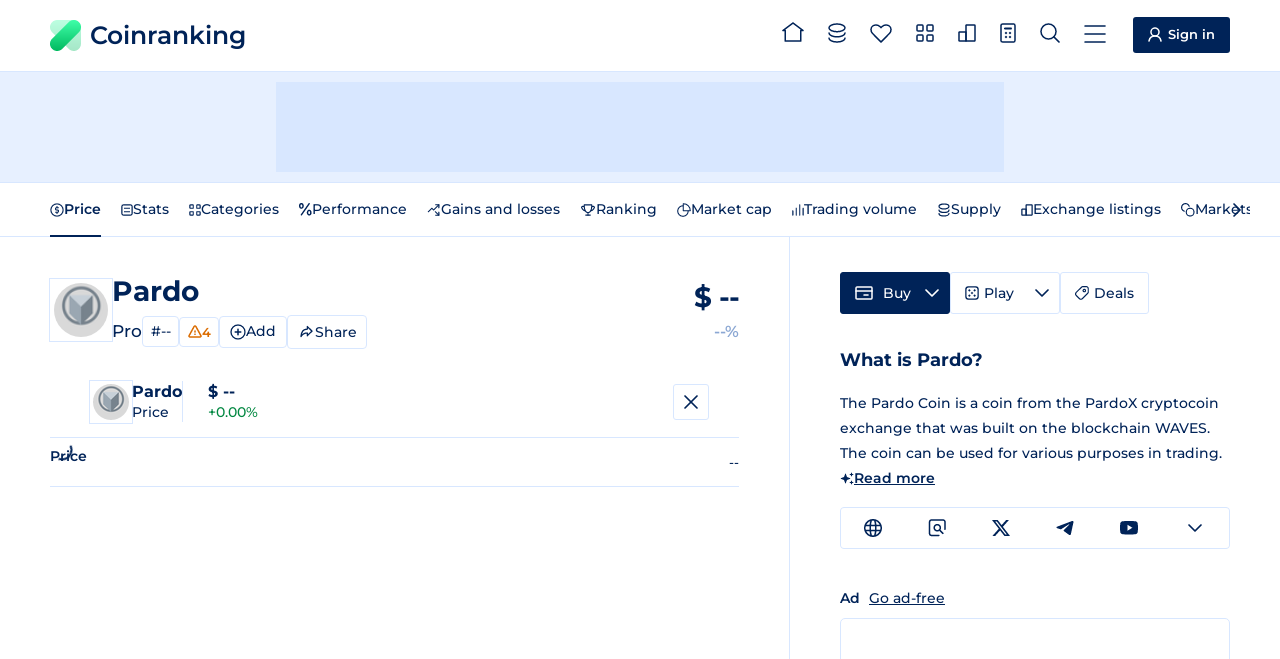

--- FILE ---
content_type: application/javascript; charset=utf-8
request_url: https://coinranking.com/static/GainsAndLossesChart.astro_astro_type_script_index_0_lang.BvKicLF9.js
body_size: 1275
content:
import"./fullscreen-modal.Drym67QL.js";import{X as y}from"./index.CbaBJwa9.js";import{X as _}from"./stats.BMdpRLed.js";import{a as h,p as w}from"./format.Bv4hmPql.js";import"./dropdown-select.CUfyMxRC.js";import"./utils.C-W1s87D.js";import"./htmx.esm.14mlMP_s.js";import"./dropdown.TskJYYxk.js";const m=e=>{let t="";return n.sign&&(t+=`${n.sign} `),t+=w(e,{compactDisplay:"short",removeTrailingZeros:!0}),n.sign||(t+=` ${n.symbol}`),t},g=e=>h(e),a=document.getElementById("diverging-bar-chart-wrapper"),x=document.getElementById("diverging-bar-chart"),b=a.querySelector(".x-chart__stats");let l=a.getAttribute("data-unit");const p=a.querySelectorAll("[data-change-unit]");let n=JSON.parse(a.getAttribute("data-reference-currency")||"{}");const C=(e,t)=>{if(!t.length)return"";const r=(e.plotArea.timeMax??0)-(e.plotArea.timeMin??0),i=t[0],s=i.item.value&&i.item.value>=0?"positive":"negative",c=i.item.meta;return`
      <div class="x-chart-tooltip__point">
        <div class="x-chart-tooltip__name">
          ${e.options.formatDate(i.item.time,r)}
        </div>
        <div class="x-chart-tooltip__value strong ${s}">
          ${h(i.item.value??null)}
        </div>
      </div>
      <div class="x-chart-tooltip__point">
        <div class="x-chart-tooltip__name">
          Last price
        </div>
        <div class="x-chart-tooltip__value">
          ${m(c.close)}
        </div>
      </div>
      <div class="x-chart-tooltip__point">
        <div class="x-chart-tooltip__name">
          First price
        </div>
        <div class="x-chart-tooltip__value">
          ${m(c.open)}
        </div>
      </div>
    `},o=new y(x,{name:"coin-gains-and-losses-chart",loading:!0,collapsed:!0,tooltipMode:"fixed",interactive:!1,narrow:!0,formatValue:g,renderTooltip:C});o.render();const E=new _(o,b,{formatValue:g});o.addEventListener("datasetsChange",e=>{E.render({})});const S=a.querySelectorAll("[data-fullscreen-toggle]"),u=a.querySelector("fullscreen-modal"),A=a.querySelector(".x-chart__reference-currency-symbol"),L=a.getAttribute("data-coin-uuid")||"",v=a.querySelector("#coin-market-cap-chart-currency-select");let f=n.uuid;const d=async e=>{o.options={loading:!0};const t={};e?.unit&&(l=e.unit,t.overwriteFromTime=null,t.overwriteToTime=null,t.overwriteFromValue=null,t.overwriteToValue=null),e?.referenceCurrencyUuid&&(f=e.referenceCurrencyUuid);const r=new URLSearchParams;r.set("unit",l),r.set("referenceCurrencyUuid",f),r.set("coinUuid",L);const s=await(await fetch(`/internal-api/gains-and-losses?${r.toString()}`)).json();s.referenceCurrency.uuid!==n.uuid&&(n=s.referenceCurrency,A.textContent=n.symbol);const c=new Map;c.set("gains-and-losses",{type:"diverging-bar",items:s.gainsAndLosses,options:{estimate:!0}}),o.options={datasets:c,loading:!1,...t}};v.addEventListener("submit",async e=>{v.close();const{uuid:t}=e.detail;t!==n.uuid&&d({referenceCurrencyUuid:t})});p.forEach(e=>{e.addEventListener("click",t=>{const r=t.target;if(r.hasAttribute("disabled")||r.hasAttribute("data-is"))return;const i=r.getAttribute("data-change-unit");l=i,p.forEach(s=>{s.classList.remove("x-chart__switch--selected")}),t.target.classList.add("x-chart__switch--selected"),d({unit:i})})});d();S?.forEach(e=>{e.addEventListener("click",()=>{u.toggle()})});u.addEventListener("show",()=>{window.innerWidth>600?o.options={collapsed:!1,interactive:!0,tooltipMode:"snap"}:o.options={collapsed:!0,interactive:!0,tooltipMode:"fixed"}});u.addEventListener("hide",()=>{o.options={collapsed:!0,interactive:!1,tooltipMode:"fixed",logarithmic:!1,overwriteFromTime:null,overwriteToTime:null,overwriteFromValue:null,overwriteToValue:null}});


--- FILE ---
content_type: application/javascript; charset=utf-8
request_url: https://coinranking.com/static/CoinRankingChart.astro_astro_type_script_index_0_lang.DHygugYL.js
body_size: 1765
content:
import{X as A}from"./index.CbaBJwa9.js";import"./dropdown-select.CUfyMxRC.js";import{p as T}from"./format.Bv4hmPql.js";import{g as _,r as M}from"./chart-utils.gtjFXCsA.js";import{g as k,i as P}from"./utils.C-W1s87D.js";import"./htmx.esm.14mlMP_s.js";import"./dropdown.TskJYYxk.js";const C=e=>T(e,{minDecimals:0});function L(e){const t=e.dataset.getColor(e.item),a=e.dataset.name;return`
      <div class="x-chart-tooltip__compare-row x-chart-tooltip__compare-row--span-3">
        <span class="x-chart-tooltip__compare-dot" style="background-color: ${t}"></span>
        <span class="x-chart-tooltip__compare-symbol">${a}</span>
        <span class="x-chart-tooltip__compare-value">${C(e.item.value??null)}</span>
      </div>
    `}const S=(e,t)=>{if(!t.length)return"";const n=t.toSorted((c,m)=>(c.item.value??0)-(m.item.value??0)).map(c=>L(c)).join(""),o=(e.plotArea.timeMax??0)-(e.plotArea.timeMin??0);return`
      <div class="x-chart-tooltip__compare-grid">
        ${n}
      </div>
      <div class="x-chart-tooltip__time">${e.options.formatDate(t[0].item.time,o)}</div>
    `},l=document.getElementById("ranking-chart-wrapper"),B=document.getElementById("ranking-chart"),$=l.getAttribute("data-coin-name")||"",g=l.getAttribute("data-coin-uuid");let y=l.getAttribute("data-time-period");const I=l.getAttribute("data-is-elite-account")==="true",h=k(l.getAttribute("data-theme")),d=new A(B,{name:$,loading:!0,collapsed:!0,tooltipMode:"fixed",interactive:!1,formatValue:C,renderTooltip:S,invertYAxis:!0,narrow:!0,yAxisMinStep:1});d.render();const w=l.querySelectorAll("[data-change-time-period]"),D=l.querySelectorAll("[data-fullscreen-toggle]"),f=l.querySelector("fullscreen-modal"),x=document.getElementById("coin-ranking-chart-tags"),r=document.getElementById("coin-ranking-chart-add-coin"),F=l.getAttribute("data-coin-symbol")||"";let i=[{uuid:g,label:F,color:_(g,[],h)}];const U=e=>{i=i.filter(t=>t.uuid!==e),b(),u()},b=()=>{if(x.innerHTML="",!I&&i.length>=2){const e="Compare More Coins";r.setAttribute("data-is","x-modal"),r.setAttribute("data-url",`/partials/partialEliteModal?title=${encodeURI(e)}`),r.setDisabled(!0)}else r.removeAttribute("data-is"),r.removeAttribute("data-url"),r.load="/partials/partialCurrencySelect?type=coin%2Basset",r.setDisabled(!1);i.length>=5?r.style.display="none":r.style.display="flex",i.forEach(e=>{const t=document.createElement("button");t.className="x-chart__coin-tag",t.type="button",t.setAttribute("data-coin-uuid",e.uuid);const a=e.color||"#db6c00";t.style.borderColor=a;const n=document.createElement("span");if(n.className="x-chart__coin-tag-symbol",n.textContent=e.label,t.appendChild(n),e.uuid!==g){const o=document.createElement("span");o.className="x-chart__coin-tag-remove",o.innerHTML="×",o.setAttribute("aria-label",`Remove ${e.label}`),t.appendChild(o),o.addEventListener("click",c=>{c.stopPropagation(),U(e.uuid)})}x.appendChild(t)})},u=async e=>{d.options={loading:!0};const t={};e?.timePeriod&&(y=e.timePeriod,t.overwriteFromTime=null,t.overwriteToTime=null,t.overwriteFromValue=null,t.overwriteToValue=null);const a=new URLSearchParams;i.forEach(s=>{a.append("coinUuid[]",s.uuid)}),a.append("timePeriod",y);const n=`/internal-api/ranks?${a.toString()}`,m=await(await fetch(n)).json(),v=new Map;m.forEach(s=>{const p=i.find(E=>E.uuid===s.uuid);p&&(p.label=s.symbol,v.set(`rank-${s.uuid}`,{type:"line",name:s.symbol,items:s.ranks,options:{realTimeDot:!0,lineColor:p.color,stepped:!0,showWhiteSpaces:!1}}))}),d.options={datasets:v,loading:!1,...t},b()};u();r.addEventListener("submit",async e=>{r.close();const{uuid:t}=e.detail;if(r.querySelector(`button[value="${t}"]`))return;const n={uuid:t,label:"Loading...",color:_(t,i.map(o=>o.color),h)};i.some(o=>o.uuid===t)||(i.push(n),P(t)&&(i=M(i,h)),b(),await u())});w.forEach(e=>{e.addEventListener("click",async t=>{const a=t.target;if(a.hasAttribute("disabled")||a.hasAttribute("data-is"))return;const n=a.getAttribute("data-change-time-period");w.forEach(o=>{o.classList.remove("x-chart__switch--selected")}),t.target.classList.add("x-chart__switch--selected"),u({timePeriod:n})})});D?.forEach(e=>{e.addEventListener("click",()=>{f.toggle()})});f.addEventListener("show",()=>{window.innerWidth>600?d.options={collapsed:!1,interactive:!0,tooltipMode:"snap"}:d.options={collapsed:!0,interactive:!0,tooltipMode:"fixed"}});f.addEventListener("hide",()=>{d.options={collapsed:!0,interactive:!1,tooltipMode:"fixed",logarithmic:!1,overwriteFromTime:null,overwriteToTime:null,overwriteFromValue:null,overwriteToValue:null}});
